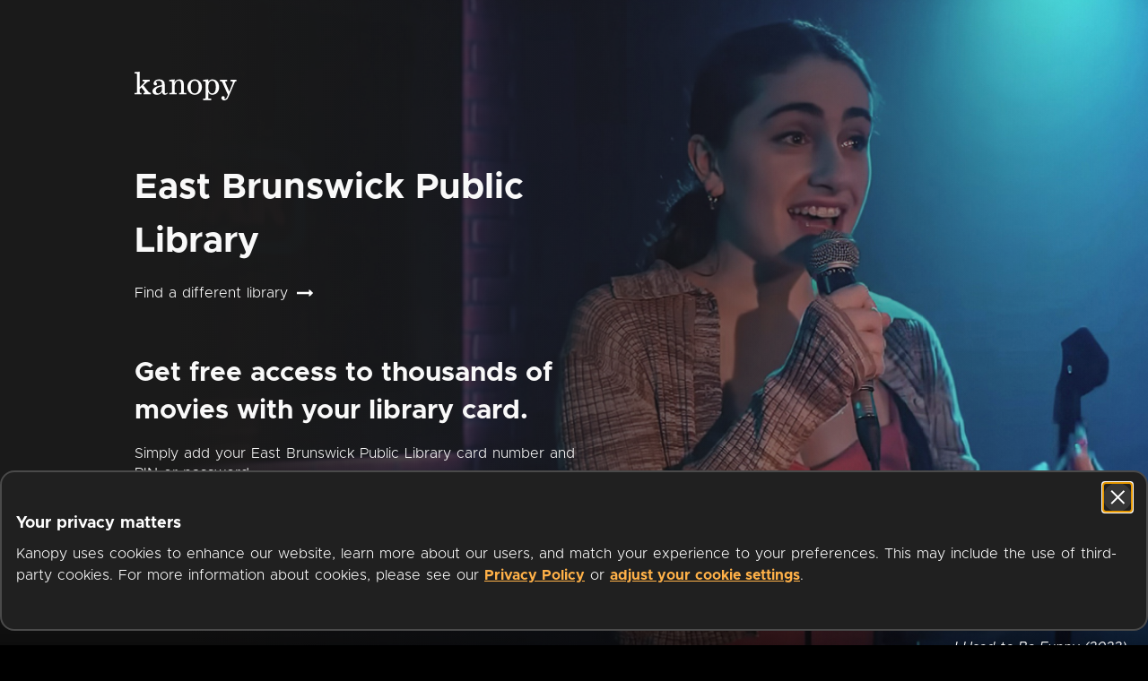

--- FILE ---
content_type: text/html
request_url: https://www.kanopy.com/ebpl?frontend=kui
body_size: 1319
content:
<!DOCTYPE html>
<html >

<head >
    <link rel="modulepreload" as="script" crossorigin href="/kui-assets/client-DwerNk-e.js"><link rel="prefetch" as="image" type="image/jpeg" href="/kui-assets/error404bg-HYjqiB53.jpg"><link rel="prefetch" as="image" type="image/jpeg" href="/kui-assets/maintenance-pcookYhW.jpg"><link rel="prefetch" as="image" type="image/jpeg" href="/kui-assets/error503bg-CDbrNbaI.jpg"><link rel="prefetch" as="image" type="image/svg+xml" href="/kui-assets/kanopy-kids-2.0-logo-BZrCdFF3.svg"><link rel="prefetch" as="image" type="image/svg+xml" href="/kui-assets/verify-email-icon-DSURf7iE.svg"><link rel="prefetch" as="image" type="image/svg+xml" href="/kui-assets/linkedin-CnW_Aeq9.svg"><link rel="prefetch" as="image" type="image/svg+xml" href="/kui-assets/overdrive-DkjYjXGw.svg"><link rel="prefetch" as="image" type="image/svg+xml" href="/kui-assets/logo_chromecast-CI1o2hJy.svg"><link rel="prefetch" as="image" type="image/svg+xml" href="/kui-assets/logo_samsung-D8FC3WKu.svg"><link rel="prefetch" as="image" type="image/svg+xml" href="/kui-assets/badge_appstore-hjD459mt.svg"><link rel="prefetch" as="image" type="image/svg+xml" href="/kui-assets/badge_googleplay-bjLfc7y7.svg"><link rel="prefetch" as="image" type="image/svg+xml" href="/kui-assets/badge_firetablet-DfuZ88Cq.svg"><link rel="prefetch" as="image" type="image/svg+xml" href="/kui-assets/kids_banner-C4XvP0gs.svg"><link rel="prefetch" as="image" type="image/svg+xml" href="/kui-assets/ticket-gradient-BQsYy0IY.svg"><link rel="prefetch" as="image" type="image/png" href="/kui-assets/bg-ticket-posters-C7dh0610.png"><link rel="prefetch" as="image" type="image/svg+xml" href="/kui-assets/ticket-animation-intro-Jze4YuVp.svg"><link rel="prefetch" as="image" type="image/svg+xml" href="/kui-assets/puzzle-face-DFLJjeN-.svg"><link rel="prefetch" as="image" type="image/svg+xml" href="/kui-assets/spinner-BfUYzBq7.svg"><link rel="stylesheet" href="/kui-assets/client-DDodMdPv.css" crossorigin>
    <style>
        @keyframes spin {
            100% {
                transform: rotate(360deg);
            }
        }

        body {
            margin: 0;
            background-color: #000;
        }

        html,
        button,
        a,
        input,
        textarea {
            font-family: Metropolis, Helvetica Neue, Verdana, sans-serif;
            font-size: inherit;
            color: #FFFFFF;
            word-spacing: 1px;
            -webkit-text-size-adjust: 100%;
            box-sizing: border-box;
            text-decoration: none;
        }

        html {
            font-size: 16px;
        }

        .loading-container {
            background: #000;
            width: 100%;
            height: 100%;
            display: flex;
            justify-content: center;
            align-items: center;
            margin: 0;
            padding: 0;
            position: absolute;
        }

        .loading-content {
            display: flex;
            flex-direction: column;
            align-items: center;
        }

        .kanopy-logo {
            height: 100px;
        }

        .spinner {
            width: 49px;
            height: 49px;
            margin-top: 16px;
            animation: spin 2s linear 0s infinite;
        }
    </style>
</head>

<body >
    <div id="app-loader" class="loading-container">
        <div class="loading-content">
            <!-- onerror for dev -->
            <img class="kanopy-logo" src="/kui-assets/kanopy-logo.svg" alt="Kanopy logo"
                onerror="this.onerror=null;this.src='/kanopy-logo.svg'" />
            <img class="spinner" src="/kui-assets/spinner.svg" alt="Loading"
                onerror="this.onerror=null;this.src='/spinner.svg'" />
        </div>
    </div>
    <div id="__nuxt"></div><script>window.__NUXT__=(function(a,b){return {serverRendered:false,config:{public:{},app:{baseURL:a,basePath:a,assetsPath:b,cdnURL:"",buildAssetsDir:b}}}}("\u002F",".\u002F"))</script><script type="module" src="/kui-assets/client-DwerNk-e.js" crossorigin></script>
<script>(function(){function c(){var b=a.contentDocument||a.contentWindow.document;if(b){var d=b.createElement('script');d.innerHTML="window.__CF$cv$params={r:'9c146fb25e7f6bf7',t:'MTc2ODk3MzYwMS4wMDAwMDA='};var a=document.createElement('script');a.nonce='';a.src='/cdn-cgi/challenge-platform/scripts/jsd/main.js';document.getElementsByTagName('head')[0].appendChild(a);";b.getElementsByTagName('head')[0].appendChild(d)}}if(document.body){var a=document.createElement('iframe');a.height=1;a.width=1;a.style.position='absolute';a.style.top=0;a.style.left=0;a.style.border='none';a.style.visibility='hidden';document.body.appendChild(a);if('loading'!==document.readyState)c();else if(window.addEventListener)document.addEventListener('DOMContentLoaded',c);else{var e=document.onreadystatechange||function(){};document.onreadystatechange=function(b){e(b);'loading'!==document.readyState&&(document.onreadystatechange=e,c())}}}})();</script></body>

</html>

--- FILE ---
content_type: text/css
request_url: https://www.kanopy.com/kui-assets/VideoGridWithSpinner-BkAQuhj3.css
body_size: -286
content:
.grid-spinner-container[data-v-ece91113]{display:flex;flex-direction:column}.spinner[data-v-ece91113]{align-self:center}.spinner.load-spinner[data-v-ece91113]{margin-top:10%;margin-bottom:10%;width:100px;height:100px}.spinner.load-more-results[data-v-ece91113]{margin-top:14px;margin-bottom:14px}


--- FILE ---
content_type: text/css
request_url: https://www.kanopy.com/kui-assets/LabeledTextfield-J18FTOWD.css
body_size: -281
content:
.textfield-op-container[data-v-dc1440d6]{display:flex;flex-direction:column}.textfield-op-container>.textfield-component[data-v-dc1440d6]{flex:1}.label[data-v-dc1440d6]{font-weight:700;text-transform:uppercase;font-size:12px;margin-bottom:.5em;display:block}.req[data-v-dc1440d6]{font-weight:300;text-transform:lowercase}


--- FILE ---
content_type: text/javascript
request_url: https://www.kanopy.com/kui-assets/index-DY_w2lEd.js
body_size: 5804
content:
!function(){try{("undefined"!=typeof window?window:"undefined"!=typeof global?global:"undefined"!=typeof globalThis?globalThis:"undefined"!=typeof self?self:{}).SENTRY_RELEASE={id:"3f2b00aa477b9acdecccedfd98f98a4d1b237f84"}}catch(t){}}();try{t="undefined"!=typeof window?window:"undefined"!=typeof global?global:"undefined"!=typeof globalThis?globalThis:"undefined"!=typeof self?self:{},(e=(new t.Error).stack)&&(t._sentryDebugIds=t._sentryDebugIds||{},t._sentryDebugIds[e]="2b1a272a-111a-4fc7-8bc2-b401cd76bc97",t._sentryDebugIdIdentifier="sentry-dbid-2b1a272a-111a-4fc7-8bc2-b401cd76bc97")}catch(t){}var t,e;import{V as i,n as s,J as n,q as a,a4 as r,aS as o,aT as _,r as l,N as h,aY as d,b9 as c,w as m,bC as u,bD as g,S as f,bb as p}from"./client-DwerNk-e.js";import{H as v}from"./HorizontalDraggableDiv-CKgPfbxK.js";import{P as w}from"./LandingDevices-DFdq5hfY.js";import{S as b}from"./ShelvesContainer-IQf-ZNfw.js";import{s as k,a as y,b as x}from"./ShelfRow-B-M00nBa.js";import{V as $}from"./VideoGridWithSpinner-DKJV1Lfk.js";import{F as L}from"./FetchUtils-CHgoMshS.js";import{L as I}from"./LandingLoggedOut-CmxX2x0L.js";import"./Spinner-Dg2pJtvO.js";import"./MoviePoster-CBmcUlDX.js";import"./MoviePosterOptionsMenu-BQ_cLePI.js";import"./OptionsMenu-KcS-C2jg.js";import"./VideoGrid-YykcnSEF.js";import"./ExpandCollapseButton-BoGxms2n.js";const C=s(i.extend({name:"SeeMoreArrowIconSvg",props:{color:{type:String,required:!1,default:"#FFFFFF"}}}),function(){var t=this,e=t._self._c;return t._self._setupProxy,e("svg",{attrs:{width:"20px",height:"14px",viewBox:"0 0 20 14",version:"1.1",xmlns:"http://www.w3.org/2000/svg","xmlns:xlink":"http://www.w3.org/1999/xlink"}},[e("title",[t._v("See More Arrow")]),e("g",{attrs:{id:"Home-PL",stroke:"none","stroke-width":"1",fill:"none","fill-rule":"evenodd"}},[e("g",{attrs:{id:"Home-PL-Tickets",transform:"translate(-459.000000, -284.000000)",fill:"#FFFFFF","fill-rule":"nonzero",stroke:t.color}},[e("g",{attrs:{id:"PL-Tickets-Menu",transform:"translate(0.000000, 64.000000)"}},[e("g",{attrs:{id:"Text-Blocks",transform:"translate(32.000000, 94.000000)"}},[e("g",{attrs:{id:"Text-Block",transform:"translate(356.000000, 1.000000)"}},[e("g",{attrs:{id:"Link-Block",transform:"translate(0.000000, 124.000000)"}},[e("g",{attrs:{id:"Path",transform:"translate(72.000000, 2.000000)"}},[e("path",{attrs:{d:"M0.0707716913,6.17033187 L5.82846861,11.9280288 C5.87644942,11.9760096 5.93882447,12 5.99640144,12 C6.05397841,12 6.12115154,11.9760096 6.16433427,11.9280288 C6.26029588,11.8320672 6.26029588,11.6833267 6.16433427,11.5873651 L0.819272291,6.24230308 L17.5117953,6.24230308 C17.6461415,6.24230308 17.7516993,6.1367453 17.7516993,6.00239904 C17.7516993,5.86805278 17.6461415,5.762495 17.5117953,5.762495 L0.819272291,5.762495 L6.16913235,0.412634946 C6.26509396,0.316673331 6.26509396,0.167932827 6.16913235,0.0719712115 C6.07317073,-0.0239904038 5.92443023,-0.0239904038 5.82846861,0.0719712115 L0.0707716913,5.82966813 C0.0467812875,5.85365854 0.0323870452,5.87764894 0.0179928029,5.90643743 C-0.00599760096,5.96401439 -0.00599760096,6.03118752 0.0179928029,6.08876449 C0.0275889644,6.12235106 0.0467812875,6.15113954 0.0707716913,6.17033187 Z",transform:"translate(8.875850, 6.000000) scale(-1, 1) translate(-8.875850, -6.000000) "}})])])])])])])])])},[],!1,null,"6e235efc").exports;const z=s(i.extend({name:"LandingLoggedInVpHeader",computed:{vp_name(){return this.$kuistore.getters["site/institution_name"]},vp_is_paused(){return this.$kuistore.state.site.domain?.isPaused??!1}},components:{KanopyLink:n,SeeMoreArrowIconSvg:C}}),function(){var t=this,e=t._self._c;return t._self._setupProxy,e("div",{staticClass:"vp-header-row"},[e("h3",{staticClass:"vp-name-title"},[t._v(t._s(t.vp_name))]),t.vp_is_paused?e("div",{staticClass:"vp-pause-msg-container"},[e("p",{staticClass:"vp-paused-msg"},[t._v(t._s("Streaming is currently limited at your library.".localized()))]),e("div",{staticClass:"see-more-link"},[e("kanopy-link",{staticClass:"vp-paused-learn-more",attrs:{title:"Learn More".localized(),to:"https://help.kanopy.com/hc/en-us/articles/360041494654",in_new_tab:!0}}),e("see-more-arrow-icon-svg",{staticClass:"see-more-arrow"})],1)]):t._e()])},[],!1,null,"69597fa3").exports;const T=s(i.extend({name:"Banner",data:()=>({slide_interval:void 0,current_index:0,animation_index:1,animation:!0,dragging:!1,vw:window.innerWidth,image_ratio:6.8}),props:{items:{type:Array,required:!1,default:()=>[]},stay_on_image_duration:{type:Number,required:!1,default:5e3},transition_duration:{type:Number,required:!1,default:300},item_width_percentage:{type:Number,required:!1,default:1},item_horizontal_margin_percentage:{type:Number,required:!1,default:0},paused:{type:Boolean,required:!0}},watch:{paused(t){t?this.stop_automatic_transition():this.start_automatic_transition(!0)}},created(){this.start_automatic_transition()},beforeDestroy(){this.stop_automatic_transition()},computed:{has_multiple_items(){return this.items.length>1},image_width(){return this.vw*this.item_width_percentage},image_max_height(){return this.image_width/this.image_ratio},visible_part_of_previous_item(){return(1-this.item_width_percentage)/2-this.item_horizontal_margin_percentage},banner_images_to_show(){if(this.items.length<=1)return this.items;{const t=this.items[0];return[this.items[this.items.length-1]].concat(this.items).concat(t)}},transition_duration_css(){if(this.banner_images_to_show.length<=1)return{"--transition-duration":`${this.transition_duration}ms`,"--horizontal-scroll":this.vw*this.visible_part_of_previous_item+"px"};const t=this.vw*this.visible_part_of_previous_item,e=Math.max(0,this.vw*(1-2*this.visible_part_of_previous_item)*this.animation_index-t);return{"--transition-duration":`${this.transition_duration}ms`,"--horizontal-scroll":`-${e}px`}},banner_item_css(){return{"--horizontal-margin":100*this.item_horizontal_margin_percentage+"%"}},drag_threshold(){return.2*this.vw},is_in_kids_mode(){return this.$kuistore.state.site.is_in_kids_mode}},methods:{start_automatic_transition(t){this.paused||(this.stop_automatic_transition(),t&&this.transition_to_next_slide(!1,!1),this.slide_interval=setInterval(this.transition_to_next_slide,this.stay_on_image_duration+this.transition_duration))},stop_automatic_transition(){null!=this.slide_interval&&clearInterval(this.slide_interval)},transition_to_next_slide(t,e){const i=(this.current_index+1)%this.items.length;this.transition_to_slide(i,0,t,e)},transition_to_previous_slide(t,e){const i=this.current_index>0?this.current_index-1:this.items.length-1;this.transition_to_slide(i,1,t,e)},on_prev_clicked(){this.transition_to_previous_slide(!0),this.start_automatic_transition()},on_next_clicked(){this.transition_to_next_slide(!0),this.start_automatic_transition()},on_drag_started(){this.dragging=!0,this.stop_automatic_transition()},on_drag_release(t){Math.abs(t)>=this.drag_threshold&&(t<0?this.transition_to_next_slide():this.transition_to_previous_slide())},on_drag_ended(){this.dragging=!1,this.start_automatic_transition()},transition_to_slide(t,e,i,s=!0){t!==this.current_index&&(this.animation=!0,0===e&&0===t&&this.current_index===this.items.length-1?(this.animation_index+=1,setTimeout(()=>{this.animation=!1,this.animation_index=1},this.transition_duration)):1===e&&t===this.items.length-1&&0===this.current_index?(this.animation_index-=1,setTimeout(()=>{this.animation=!1,this.animation_index=this.banner_images_to_show.length-2},this.transition_duration)):this.animation_index=t+1,i&&setTimeout(()=>{document.getElementById("banner-item-"+(this.current_index+1))?.focus()},this.transition_duration),this.current_index=t,s&&this.start_automatic_transition())},on_resize(){this.vw=window.innerWidth},send_analytics(t){const e={banner_link:t};o.sendEvent(this.$nuxt.context,_.Banner,e)},get_tabindex(t){return 1===this.banner_images_to_show.length||this.current_index===t-1?0:-1}},components:{HorizontalDraggableDiv:v,ImageLink:r,FontAwesomeIcon:a}}),function(){var t=this,e=t._self._c;return t._self._setupProxy,e("div",{directives:[{name:"windowresize",rawName:"v-windowresize",value:t.on_resize,expression:"on_resize"}],staticClass:"banner-container"},[e("horizontal-draggable-div",{staticClass:"banner-slider",class:{"no-animation":!t.animation},style:t.transition_duration_css,attrs:{can_cancel_drag_gesture:!1,disabled:!t.has_multiple_items},on:{drag_started:t.on_drag_started,drag_release:t.on_drag_release,drag_ended:t.on_drag_ended}},t._l(t.banner_images_to_show,function(i,s){return e("image-link",{key:s,staticClass:"banner-item",class:{kids:t.is_in_kids_mode},style:t.banner_item_css,attrs:{id:"banner-item-"+s,tabindex:t.get_tabindex(s),to:i.link,src:i.image,disabled:t.dragging,img_desc:i.alt||i.title,img_width:t.image_width,img_max_height:t.image_max_height},on:{click:function(e){return t.send_analytics(i.link)}}})}),1),t.has_multiple_items?e("button",{staticClass:"prev-icon",attrs:{"aria-label":"Previous item".localized()},on:{click:t.on_prev_clicked}},[e("font-awesome-icon",{attrs:{name:"angle-left"}})],1):t._e(),t.has_multiple_items?e("button",{staticClass:"next-icon",attrs:{"aria-label":"Next item".localized()},on:{click:t.on_next_clicked}},[e("font-awesome-icon",{attrs:{name:"angle-right"}})],1):t._e()],1)},[],!1,null,"172f5263").exports;const P=s(i.extend({name:"LandingLoggedInBanner",data:()=>({item_takes_full_width:window.innerWidth<768,paused:!1}),watch:{banners(){null==this.banners&&this.$kuistore.dispatch("banner/fetch_banners")}},created(){null==this.banners&&this.$kuistore.dispatch("banner/fetch_banners")},computed:{banners(){return this.$kuistore.getters["banner/home_banners"]},banner_images(){return this.banners?.map(t=>{let e="";return null!=t.targetLink?e=t.targetLink:null!=t.videoId?e=`/video/${t.videoId}`:null!=t.targetTermId&&(e=`/category/${t.targetTermId}`),{image:t.imageUrl,link:e,title:t.title,alt:t.alternativeText}})??[]},banner_item_width_percentage(){return this.item_takes_full_width?1:.95},banner_margins(){return this.item_takes_full_width?0:.008}},methods:{on_resize(){this.item_takes_full_width=window.innerWidth<768},on_play_pause_click(t){this.paused=t}},components:{Banner:T,PlayPauseMarqueeButton:w}}),function(){var t=this,e=t._self._c;return t._self._setupProxy,e("div",{staticClass:"container"},[e("banner",{directives:[{name:"windowresize",rawName:"v-windowresize",value:t.on_resize,expression:"on_resize"}],staticClass:"banner",attrs:{id:"banner",items:t.banner_images,item_width_percentage:t.banner_item_width_percentage,item_horizontal_margin_percentage:t.banner_margins,paused:t.paused}}),null!=t.banners?e("play-pause-marquee-button",{staticClass:"button",attrs:{aria_controls:"banner",play_text:"Play marquee".localized(),paused_text:"Pause marquee".localized()},on:{click:t.on_play_pause_click}}):t._e()],1)},[],!1,null,"cd8f5066").exports;const F=s(i.extend({name:"LandingLoggedInShelves",watch:{shelves(){this.fetch_home_content()}},created(){this.fetch_home_content()},computed:{shelves(){return this.$kuistore.state.home.shelves},all_videos_shelf(){const t=this.$kuistore.state.home.grid,e=this.$kuistore.state.home.grid_total_items;if(null!=t&&null!=e)return{count:e,shelfType:x.AllVideos,name:x.AllVideos.localized(),shelfId:"",list:t}},watchlist_shelf(){const t=this.$kuistore.state.mylists.watchlist_items?.map(t=>c(t.video)),e=this.$kuistore.state.mylists.watchlist?.videos.length;if(null!=t&&null!=e)return{count:e,shelfType:x.MyWatchlist,name:x.MyWatchlist.localized(),shelfId:"",list:t}},continue_watching_shelf(){const t=this.$kuistore.state.mylists.continuewatching_items?.reduce((t,e)=>{const i=e.video??e.playlist;return t.concat(null==i?[]:[i])},[]);if(null!=t)return{count:t.length,shelfType:x.ContinueWatching,name:x.ContinueWatching.localized(),shelfId:"",list:t}},shelves_to_show(){let t=null==this.shelves?[]:[...this.shelves];if(t=t.filter(t=>t.count>0),null!=this.continue_watching_shelf&&this.continue_watching_shelf.count>0){const e=1;t.splice(e,0,this.continue_watching_shelf)}if(null!=this.watchlist_shelf&&this.watchlist_shelf.count>0){const e=4;t.splice(e,0,this.watchlist_shelf)}return t},can_click_on_shelf_title(){return this.shelves_to_show.map(t=>{if(l.isEmpty(t.shelfId))switch(t.name){case this.all_videos_shelf?.name:return!1;case this.watchlist_shelf?.name:case this.continue_watching_shelf?.name:return!0}return y(t)})},progresses(){return this.shelves_to_show.map(t=>l.isEmpty(t.shelfId)&&t.name===this.continue_watching_shelf?.name?this.$kuistore.state.mylists.continuewatching_items?.map(t=>d(t,this.$kuistore.state.mylists.continuewatching_items??[]))??Array(t.list.length):Array(t.list.length))},times_left(){return this.shelves_to_show.map(t=>l.isEmpty(t.shelfId)&&t.name===this.continue_watching_shelf?.name?this.$kuistore.state.mylists.continuewatching_items?.map(t=>{const e=t.video??t.playlist;return e?.ticketTimeRemainingSeconds})??Array(t.list.length):Array(t.list.length))},is_loading_shelves(){return this.$kuistore.state.home.fetching},is_loading_more_shelves(){return this.$kuistore.state.home.fetching_more},can_fetch_more_results(){return this.$kuistore.getters["home/can_fetch_more_shelves"]},fetch_more_home_items_function(){return t=>{if(!l.isEmpty(t.shelfId))return this.$kuistore.dispatch("home/fetch_more_shelf_items",t.shelfId);switch(t.name){case this.all_videos_shelf?.name:return this.$kuistore.dispatch("home/fetch_more_home_grid");case this.watchlist_shelf?.name:return this.$kuistore.dispatch("mylists/fetch_watchlist_items",!0);case this.continue_watching_shelf?.name:return Promise.resolve(void 0);default:return Promise.reject(new Error("the shelf id is empty and the shelf name doesn't match a special shelf, this is a bug"))}}}},methods:{fetch_home_content(){null==this.shelves&&this.$kuistore.dispatch("home/fetch_home_shelves"),null!=this.$kuistore.state.mylists.continuewatching_items||this.$kuistore.state.mylists.fetching_continue_watching||this.$kuistore.dispatch("mylists/fetch_continue_watching"),null!=this.$kuistore.state.mylists.watchlist_items||this.$kuistore.state.mylists.fetching_watchlist_items||this.$kuistore.dispatch("mylists/fetch_watchlist_items",!1)},on_shelf_row_title_click(t){if(l.isEmpty(t.shelfId))switch(t.name){case this.all_videos_shelf?.name:break;case this.watchlist_shelf?.name:h.navigate(this.$router,"/mylists/mywatchlist");break;case this.continue_watching_shelf?.name:h.navigate(this.$router,"/mylists")}else k(t,this.$router,this.$kuistore)},fetch_more_shelves(){this.$kuistore.dispatch("home/fetch_more_home_shelves")}},components:{ShelvesContainer:b}}),function(){var t=this,e=t._self._c;return t._self._setupProxy,e("shelves-container",{staticClass:"home-shelves",attrs:{shelves:t.shelves_to_show,is_loading:t.is_loading_shelves,is_loading_more_results:t.is_loading_more_shelves,can_fetch_more_results:t.can_fetch_more_results,can_click_on_title:t.can_click_on_shelf_title,fetch_more_items_function:t.fetch_more_home_items_function,progresses:t.progresses,times_left:t.times_left},on:{titleclick:t.on_shelf_row_title_click,fetch_more_shelves:t.fetch_more_shelves}})},[],!1,null,"f27a46e3").exports;const M=s(i.extend({name:"LandingLoggedInGrid",watch:{grid_items(){null==this.grid_items&&this.$kuistore.dispatch("home/fetch_home_grid")}},created(){null==this.grid_items&&this.$kuistore.dispatch("home/fetch_home_grid")},updated(){this.is_loading_grid||this.is_loading_more_grid_items||L.hasSpaceToFetchMore(this.$el)&&this.fetch_more_items()},computed:{grid_items(){return this.$kuistore.state.home.grid},is_loading_grid(){return this.$kuistore.state.home.fetching},is_loading_more_grid_items(){return this.$kuistore.state.home.fetching_more},can_fetch_more_grid_items(){return this.$kuistore.getters["home/can_fetch_more_grid_items"]}},methods:{fetch_more_items(){this.$kuistore.dispatch("home/fetch_more_home_grid")}},components:{VideoGridWithSpinner:$}}),function(){var t=this,e=t._self._c;return t._self._setupProxy,e("video-grid-with-spinner",{staticClass:"home-grid-container",attrs:{items:t.grid_items,is_loading:t.is_loading_grid,is_loading_more:t.is_loading_more_grid_items,can_fetch_more_items:t.can_fetch_more_grid_items},on:{fetch_more_items:t.fetch_more_items}})},[],!1,null,"d3000c24").exports,S=i.extend({name:"InfoBanner",props:{info_banner:{type:Object,required:!0}},methods:{dismiss(){this.$kuistore.commit("site/dismiss_info_banner",this.info_banner.infoBannerId)}}});const D=s(S,function(){var t=this,e=t._self._c;return t._self._setupProxy,e("div",{staticClass:"banner"},[e("div",{staticClass:"message"},[null!=t.info_banner.title?e("div",{staticClass:"title"},[t._v(t._s(t.info_banner.title))]):t._e(),t._v(" "+t._s(t.info_banner.message)+" "),null!=t.info_banner.callToActionText?e("a",{staticClass:"cta",attrs:{href:t.info_banner.callToActionUrl,target:"_blank"}},[t._v(" "+t._s(t.info_banner.callToActionText)+" ")]):t._e()]),t.info_banner.isDismissable?e("button",{staticClass:"close",on:{click:t.dismiss}},[e("img",{staticClass:"close-icon",attrs:{src:"data:image/svg+xml,%3csvg%20width='12'%20height='12'%20viewBox='0%200%2012%2012'%20fill='none'%20xmlns='http://www.w3.org/2000/svg'%3e%3cpath%20d='M2.5%209.5L9.5%202.5'%20stroke='%23F3F3F3'%20stroke-width='2.5'%20stroke-linecap='round'%20/%3e%3cpath%20d='M2.5%202.5L9.5%209.5'%20stroke='%23F3F3F3'%20stroke-width='2.5'%20stroke-linecap='round'%20/%3e%3c/svg%3e",alt:"Dismiss announcement".localized()}})]):t._e()])},[],!1,null,"de07aeaf").exports;const A=s(i.extend({name:"LandingLoggedIn",watch:{is_in_kids_mode(){window.scrollTo(0,0)}},created(){this.$kuistore.dispatch("site/get_info_banner")},mounted(){this.$kuistore.commit("site/set_skip_links",[{focus_id:m.Footer,text:"Skip to footer".localized()}]),u.instance.get(g.TicketIntroModalDismissed)&&u.instance.delete(g.TicketIntroModalDismissed)},beforeDestroy(){this.$kuistore.commit("site/clear_skip_links")},computed:{limited_content_vp_type(){return null==this.$kuistore.state.home.shelves?2:this.$kuistore.state.home.shelves.length>0?1:0},show_grid_layout(){return 0===this.limited_content_vp_type},banner(){return this.$kuistore.getters["site/info_banner"]},show_banner(){return null!=this.banner&&!this.$kuistore.state.site.info_banners.isBannerDismissed(this.banner.infoBannerId)},is_in_kids_mode(){return this.$kuistore.getters["site/is_in_kids_mode"]}},components:{LandingLoggedInVpHeader:z,LandingLoggedInBanner:P,LandingLoggedInShelves:F,LandingLoggedInGrid:M,InfoBanner:D}}),function(){var t=this,e=t._self._c;return t._self._setupProxy,e("div",{staticClass:"landing-logged-in-container"},[t.show_banner?e("info-banner",{attrs:{info_banner:t.banner}}):t._e(),e("landing-logged-in-vp-header"),e("landing-logged-in-banner"),t.show_grid_layout?e("landing-logged-in-grid"):e("landing-logged-in-shelves")],1)},[],!1,null,"da4ad19c").exports;const B=s(i.extend({name:"LandingVp",layout:t=>!t.$kuistore.getters["user/has_active_membership_on_current_domain"]||!t.$kuistore.getters["user/has_user_account_logged_in"]&&(t.$kuistore.state.site.domain?.isUserRequiredToPlay??1)?"landing":"default",async middleware(t){await(new f).authorizeAllUsers().authorizeActiveMemberships().authorizeIfHasNoMembership().authorizeAdultAndKidsMode().authorizeDomainsWithKidsEnabledOrDisabled().disallowDomainForceLogin().overrideGuardHandler("non_active_membership_on_domain",t=>!!t.$kuistore.getters["user/has_user_account_logged_in"]&&(h.redirect(t,`/user/${t.$kuistore.getters["user/userId"]}/identities`),!0)).overrideGuardHandler("no_membership_on_domain",t=>!!t.$kuistore.getters["user/has_user_account_logged_in"]&&(h.redirect(t,`/signup/auth/${t.$kuistore.getters["site/vp_routing_type"]}`),!0)).guard(t),null!=t.query[p]&&(t.$kuistore.commit("site/set_show_kids_guide_modal",!1),t.$kuistore.dispatch("site/switch_to_adult",!0))},watch:{show_logged_in_homepage(t,e){t!==e&&this.$nuxt.setLayout(t?"default":"landing")}},computed:{has_domain_content_access(){return this.$kuistore.getters["user/has_active_membership_on_current_domain"]},show_logged_in_homepage(){return!!this.has_domain_content_access&&(this.$kuistore.getters["user/has_user_account_logged_in"]||!(this.$kuistore.state.site.domain?.isUserRequiredToPlay??1))}},components:{LandingLoggedIn:A,LandingLoggedOut:I}}),function(){var t=this,e=t._self._c;return t._self._setupProxy,t.show_logged_in_homepage?e("landing-logged-in"):e("landing-logged-out")},[],!1,null,"fd55971d").exports;export{B as default};
//# sourceMappingURL=index-DY_w2lEd.js.map
